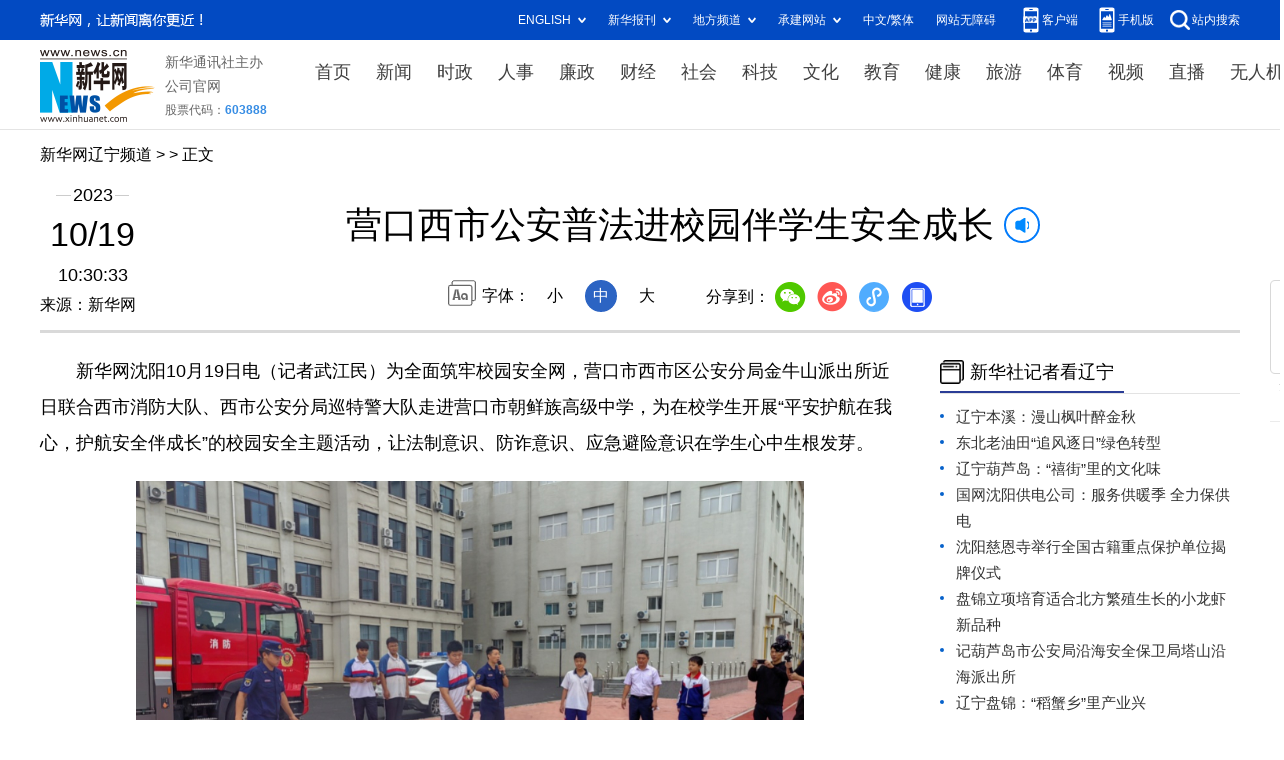

--- FILE ---
content_type: text/html; charset=utf-8
request_url: http://www.ln.xinhua.org/20231019/b5b31bdad09f4bc29f9c6aedd4e58a9f/c.html
body_size: 4888
content:
<!DOCTYPE html><html><head><meta name="templateId" content="54202c549fec40a8a2b413cb2c882255"> <meta http-equiv="Content-Type" content="text/html; charset=utf-8"> <meta name="apple-mobile-web-app-capable" content="yes"> <meta name="apple-mobile-web-app-status-bar-style" content="black"> <meta content="telephone=no" name="format-detection"> <meta http-equiv="X-UA-Compatible" content="IE=edge"> <meta content="width=device-width, initial-scale=1.0, minimum-scale=1.0, maximum-scale=1.0,user-scalable=no" name="viewport"> <meta name="keywords" content="校园,意识,安全,演练,西市" data="datasource:20231019b5b31bdad09f4bc29f9c6aedd4e58a9f" datatype="content"> <meta name="description" content="营口西市公安普法进校园伴学生安全成长-营口西市公安举办普法进校园活动。"> <title data="datasource:20231019b5b31bdad09f4bc29f9c6aedd4e58a9f" datatype="content">
            营口西市公安普法进校园伴学生安全成长-新华网辽宁频道
        </title> <link rel="stylesheet" href="http://lib.news.cn/common/reset.css"> <link rel="stylesheet" href="http://lib.news.cn/swiper/swiper3.4.2/swiper.min.css"> <link rel="stylesheet" href="http://ln.news.cn/lnpd/lnpddetail.css"> <link rel="stylesheet" href="http://www.news.cn/detail/css/cb_videoPlayer.css"> <script src="http://res.wx.qq.com/open/js/jweixin-1.6.0.js"></script> <script src="http://lib.news.cn/common/share.js"></script> <script src="http://lib.news.cn/jquery/jquery1.12.4/jquery.min.js"></script> <style>
        #sdgc .list-item {
            margin-bottom: 17px;
            padding-bottom: 12px;
            height: 80px;
            -webkit-box-sizing: border-box;
            -moz-box-sizing: border-box;
            box-sizing: border-box;
            border-bottom: 1px dotted #999
        }

        #sdgc .list-item .img {
            width: 120px;
            height: 67px;
            float: left;
            margin-right: 10px;
            overflow: hidden
        }

        #sdgc .list-item .img img {
            width: 100%;
            height: 100%
        }

        #sdgc .list-item .tit a {
            display: block;
            font-size: 15px;
            line-height: 22px;
            height: 44px;
            margin-bottom: 2px;
            margin-top: -5px;
            color: #333
        }

        #sdgc .list-item .tit span {
            display: inline-block;
            padding: 0 5px;
            font-size: 13px;
            line-height: 17px;
            background: #e30000;
            color: #fff
        }

        #sdgc .list-item .tit span a {
            height: auto;
            font-size: 13px;
            line-height: 17px;
            display: inline-block;
            background: #e30000;
            color: #fff
        }
        .list .list-pic li:third-child { margin-right: 2%; }
    </style><meta name="pagetype" content="1"><meta name="filetype" content="0"><meta name="publishedtype" content="1"><meta name="author" content="1464"><meta name="catalogs" content="01007022001"><meta name="subject" content=""><meta name="contentid" content="20231019b5b31bdad09f4bc29f9c6aedd4e58a9f"><meta name="publishdate" content="2023-10-19"><meta name="source" content="ycsys"><script src="//imgs.news.cn/webdig/xinhua_webdig.js" language="javascript" type="text/javascript" async></script></head> <div class="fix-ewm domPC" data="datasource:20231019b5b31bdad09f4bc29f9c6aedd4e58a9f" datatype="content"><img src="http://www.news.cn/detail2020/images/ewm.png" width="94" alt=""> <div class="fxd"><span class="fxd-wx"></span> <a href="javascript:void(0)" class="fxd-wb"></a> <span class="fxd-xcx"></span> <span class="fxd-khd"></span> <div class="fxd-wx-ewm"><img src="zxcode_20231019b5b31bdad09f4bc29f9c6aedd4e58a9f.jpg"></div> <div class="fxd-xcx-ewm"><img></div> <div class="fxd-khd-ewm"><img src="http://www.news.cn/politics/newpage2020/images/qrcode-app.png"></div></div></div> <div class="domPC"><script src="http://ln.news.cn/lnpd/pcdetailsdaohang.js"></script></div> <div class="domMobile"><script src="http://ln.news.cn/fvbvcbc/topdaohang.js"></script></div> <div class="header domPC" data="datasource:20231019b5b31bdad09f4bc29f9c6aedd4e58a9f" datatype="content"><div class="header-top clearfix"><div class="header-nav left"><a href="http://www.ln.news.cn/" target="_blank">新华网辽宁频道</a> &gt; <a class="curColumn"></a> &gt; 正文</div></div> <div class="header-cont clearfix"><div class="header-time left"><span class="year"><em>2023</em></span> <span class="day"><em>10</em>/<em>19</em></span> <span class="time">10:30:33</span></div> <div class="source">来源：新华网
            </div> <div class="head-line clearfix"><h1><span class="title">营口西市公安普法进校园伴学生安全成长</span> <span class="btn-audio"></span></h1> <audio id="audioDom" loop="loop" src="" class="hide"></audio> <div class="pageShare"><div class="setFont">字体：
                        <span id="fontSmall">小</span> <span id="fontNormal" class="active">中</span> <span id="fontBig">大</span></div> <div class="share">分享到：<a href="javascript:void(0)" class="wx"></a><a href="javascript:void(0)" class="wb"></a><a href="javascript:void(0)" class="xcx"></a><a href="javascript:void(0)" class="khd"></a> <div class="wx-ewm"><img src="zxcode_20231019b5b31bdad09f4bc29f9c6aedd4e58a9f.jpg"></div> <div class="xcx-ewm"><img></div> <div class="khd-ewm"><img src="http://www.news.cn/politics/newpage2020/images/qrcode-app.png"></div></div></div></div></div></div> <div class="mheader domMobile" data="datasource:20231019b5b31bdad09f4bc29f9c6aedd4e58a9f" datatype="content"><h1><span class="title">营口西市公安普法进校园伴学生安全成长</span></h1> <div class="info">
            2023-10-19 10:30:33
            <span>
                来源：新华网
            </span></div></div> <div class="main clearfix"><div class="main-left left"><div id="detail" data="datasource:20231019b5b31bdad09f4bc29f9c6aedd4e58a9f" datatype="content"><span id="detailContent"><p>　　新华网沈阳10月19日电（记者武江民）为全面筑牢校园安全网，营口市西市区公安分局金牛山派出所近日联合西市消防大队、西市公安分局巡特警大队走进营口市朝鲜族高级中学，为在校学生开展“平安护航在我心，护航安全伴成长”的校园安全主题活动，让法制意识、防诈意识、应急避险意识在学生心中生根发芽。</p><p><img style="display: block; margin-left: auto; margin-right: auto;" src="20231019b5b31bdad09f4bc29f9c6aedd4e58a9f_202310192c9b80c7a277482c88b6a5b59bf556bb.jpg" width="668" height="438" data-material-id="202310192564924" data-name="202310192c9b80c7a277482c88b6a5b59bf556bb.jpg"></p><figure class="image" style="text-align: center;"><figcaption><span style="color: #000080;">校园中的消防演练。（受访单位供图）</span></figcaption></figure><p>　　在法治宣传课上，社区民警通过一个个鲜活案例，围绕校园暴力、校园欺凌、青少年违法犯罪、防范电信网络诈骗等方面进行剖析与讲解。</p><p>　　疏散演练课上，随着警报响起，教师立即到达指定岗位，引导教学楼内学生快速疏散。为进一步增强学校师生的消防安全意识，增强自救能力，西市消防大队消防员和金牛山派出所民警向学生们展示各类灭火器，并指导如何使用。</p><p>　　在反恐演练课上，西市公安分局巡特警大队特战民警向学校保安人员详细讲解了盾牌、钢叉等防护器械的使用方法和注意事项，公安民警还与校方保安人员采取“现场模拟，实战对抗”方式进行反恐防暴演练，增加学校保安对反恐防暴突发事件的应对能力，切实维护校园安全。</p></span> <div id="articleEdit"><span class="tiyi1 domPC"><a href="javascript:void(0);" class="advise">【纠错】</a> <div id="advisebox01" class="tiyi01" style="display:none;"><div><iframe id="jc_link1" border="0" marginwidth="0" framespacing="0" marginheight="0" frameborder="0" noresize="noresize" scrolling="no" vspale="0" style="width:600px;height:350px;float:left;"></iframe></div> <div class="tiyi03"><div id="jc_close1" style="cursor:pointer;"><img src="http://www.news.cn/images/syicon/space.gif" width="24" height="24" border="0"></div></div></div></span> <span class="editor"> 【责任编辑:唐晓瑭】 </span></div></div> <div class="nextpage clearfix" style="display:none;"><div class="nextpage-tit">阅读下一篇：</div> <div class="nextpage-cont"><a href="#"></a></div></div></div> <div class="main-right right"><div class="columBox domPC"><div class="col-tit"><span><a href="http://ln.news.cn/xhs/index.htm" target="_blank">新华社记者看辽宁</a></span></div> <div class="col-cont"><div class="list list-mix"><ul></ul></div> <div class="list list-txt dot"><ul><li data="datasource:ded3dcb4d78240dd8c70f8c584b8711f" datatype="ds" preview="ds_"><a href="../../20231017/08c2686910804b24a84e29ae1a3379bc/c.html" target="_blank">辽宁本溪：漫山枫叶醉金秋</a></li><li><a href="http://www.news.cn/2023-10/18/c_1129923295.htm" target="_blank">东北老油田“追风逐日”绿色转型</a></li><li><a href="../../20231018/ffeabd432f644e92a27bb3207f8c31a7/c.html" target="_blank">辽宁葫芦岛：“禧街”里的文化味</a></li><li><a href="../../20231017/79adf06ddfe444619845a3e207cef638/c.html" target="_blank">国网沈阳供电公司：服务供暖季 全力保供电</a></li><li><a href="../../20231017/38b8221d7c2e4e28a4289559dcab0b8e/c.html" target="_blank">沈阳慈恩寺举行全国古籍重点保护单位揭牌仪式</a></li><li><a href="../../20231017/c1b83de682e84b339e36feb4f130ff7a/c.html" target="_blank">盘锦立项培育适合北方繁殖生长的小龙虾新品种</a></li><li><a href="../../20231017/4838a980d34f42ad86201ed0572d7864/c.html" target="_blank">记葫芦岛市公安局沿海安全保卫局塔山沿海派出所</a></li><li><a href="../../20231016/fc85a6d0d3d34820aa931476833ab561/c.html" target="_blank">辽宁盘锦：“稻蟹乡”里产业兴</a></li></ul></div> <div class="col-tit" style="margin-top:20px;"><span><a href="http://ln.news.cn/video/index.htm" target="_blank">视频</a></span></div> <div class="list list-pic"><ul data="datasource:e2a54a6ae1554f45a493b7443ae6d22b" datatype="ds" preview="ds_"><li><div class="img breath"><a href="../../20231015/055c6d1bbfd744a392057f296237654d/c.html" target="_blank" class="pic"><img src="../../20231015/055c6d1bbfd744a392057f296237654d/20231015055c6d1bbfd744a392057f296237654d_202310152f8b7e4f59bd411d81243b2cffc87b6b.png"></a></div> <div class="tit"><span><a href="../../20231015/055c6d1bbfd744a392057f296237654d/c.html" target="_blank">沈音师生激情唱响《我们走在大路上》</a></span></div></li><li><div class="img breath"><a href="../../20231008/c6df98af1f1840a1b1f15e90e7bf8026/c.html" target="_blank" class="pic"><img src="../../20231008/c6df98af1f1840a1b1f15e90e7bf8026/20231008c6df98af1f1840a1b1f15e90e7bf8026_20231008dfe8fb2daf364cc182ee8e0c7a6e8a65.png"></a></div> <div class="tit"><span><a href="../../20231008/c6df98af1f1840a1b1f15e90e7bf8026/c.html" target="_blank">33年后，这首歌曲是否依然让你心潮澎湃</a></span></div></li><li><div class="img breath"><a href="../../20230920/5e9097fb8d0c4ef4b6f930017ef3ab9c/c.html" target="_blank" class="pic"><img src="../../20230920/5e9097fb8d0c4ef4b6f930017ef3ab9c/202309205e9097fb8d0c4ef4b6f930017ef3ab9c_20230916f4acba3faaa24975a710cfb62c92bad9.jpg"></a></div> <div class="tit"><span><a href="../../20230920/5e9097fb8d0c4ef4b6f930017ef3ab9c/c.html" target="_blank">“小”牙小事儿早知道</a></span></div></li><li><div class="img breath"><a href="../../20230828/e7af9f3450814e4fa5ab72b05b0bd14b/c.html" target="_blank" class="pic"><img src="../../20230828/e7af9f3450814e4fa5ab72b05b0bd14b/20230828e7af9f3450814e4fa5ab72b05b0bd14b_202308281191dc1be5ec4a9dbda1b5c879bb0cf1.jpg"></a></div> <div class="tit"><span><a href="../../20230828/e7af9f3450814e4fa5ab72b05b0bd14b/c.html" target="_blank">消防员的一分钟</a></span></div></li></ul></div></div></div></div></div> <div class="foot"><script src="http://lib.news.cn/common/foot.js"></script></div> <div data="datasource:20231019b5b31bdad09f4bc29f9c6aedd4e58a9f" datatype="content"><div id="fontsize" style="display:none;">
            
        </div> <div id="fontcolor" style="display:none;">
            
        </div> <div id="wxpic" style="display:none;"><img src=""></div> <div id="wxtitle" style="display:none;">
            营口西市公安普法进校园伴学生安全成长
        </div></div> <script>
    //微信分享图功能
    var wxfxPic = $.trim($("#wxpic").find("img").attr("src"));
    var wxfxTit = $.trim($("#wxtitle").html()).replace("&nbsp;", "");
    var detaiWxPic = $("#wxsharepic").attr("src");
    if (wxfxPic == "") {
        wxfxPic = 'http://lib.news.cn/common/sharelogo.jpg';
    } else {
        wxfxPic = window.location.href.replace("c.html", wxfxPic)
    }
    console.log("wxfxTit", wxfxTit);

    wxConfig({
        title: wxfxTit,
        desc: '新华网，让新闻离你更近！',
        link: window.location.href,
        imgUrl: wxfxPic
    });
</script> <script src="http://www.news.cn/global/detail/xhCommonFun.js"></script> <script src="http://www.news.cn/2021homepro/scripts/fixedNav.js"></script> <script src="http://www.news.cn/2021detail/js/cb-video.js"></script> <script src="http://www.news.cn/2021detail/js/xh-column.js"></script> <script src="http://www.news.cn/detail/js/pager.js"></script> <script src="http://www.news.cn/detail/js/cb_detail_20220721.js"></script> <script type="text/javascript" src="http://a2.news.cn/js/xadndelayed.js"></script> <script src="http://www.news.cn/mobile/20210315mobile/scripts/ad_mobile.js"></script></html>

--- FILE ---
content_type: text/css
request_url: http://ln.news.cn/lnpd/lnpddetail.css
body_size: 4238
content:
.left {
    float: left;
}

.right {
    float: right;
}

.hide {
    display: none;
}

.domMobile {
    display: none;
}

.nav .nav-cont,
.header,
.main {
    width: 1200px;
    margin: 0 auto;
}

/*.logo-index {
    position: absolute;
    width: 70px;
    height: 50px;
    left: 50%;
    top: 0;
    margin-left: -690px;
    z-index: 99;
    background: url(http://www.xinhuanet.com/detail2020/images/logo.png) 0 0 no-repeat;
}
*/
.topAd {
    width: 1200px;
    margin: 0 auto;
}

.smallTop {
    z-index: 9999 !important;
}

.header {
    height: 185px;
    position: relative;
    text-align: center;
    border-bottom: 3px solid #d9d9d9;
}

.header .header-top {
    height: 30px;
    margin-top: 15px;
}

.header .header-time {
    width: 105px;
    text-align: center;
}

.header .header-time span {
    display: block;
    width: 100%;
    text-align: center;
    color: #000;
}

.header .header-time .year {
    height: 20px;
    display: block;
    background: url(http://www.xinhuanet.com/detail2020/images/bgYear.png) 50% 50% no-repeat;
}

.header .header-time .year em {
    font-size: 18px;
    background: #fff;
    font-style: normal;
    padding: 0 2px;
}

.header .header-time .day {
    height: 40px;
    font-size: 34px;
    margin: 10px 0;
}

.header .header-time .day em {
    font-style: normal;
}

.header .header-time .time {
    font-size: 18px;
    height: 20px;
}

.header .header-cont {
    margin-top: 10px;
}

.header .source {
    position: absolute;
    left: 0;
    top: 150px;
}

.header h1 {
    text-align: center;
    height: 80px;
    padding: 0 20px;
    line-height: 1.4em;
    margin-bottom: 15px;
    font-size: 36px;
    align-items: center;
    display: flex;
    justify-content: center;
    align-items: center;
}

.header h1 .title {
    max-width: 95%;
}

.header .setFont {
    height: 32px;
    line-height: 32px;
    background: url(http://www.xinhuanet.com/detail2020/images/icon-font.png) 0 0 no-repeat;
    padding-left: 34px;
    display: inline-block;
}

.header .setFont span {
    display: inline-block;
    width: 32px;
    height: 32px;
    margin: 0 5px;
    cursor: pointer;
}


.header .setFont span.active {
    background: #2c64c3;
    color: #fff;
    border-radius: 100%;
}

.header .share {
    height: 30px;
    line-height: 30px;
    padding-left: 34px;
    display: inline-block;
    vertical-align: middle;
    position: relative;
    z-index: 999;
}

.header .share * {
    vertical-align: middle;
}

.header .share a {
    width: 32px;
    height: 32px;
    display: inline-block;
    margin: 0 5px;
    transition: all .1s;
}



.header .share .wx {
    background: url(http://www.xinhuanet.com/detail2020/images/share.png) 0 0 no-repeat;
}

.header .share .wb {
    background: url(http://www.xinhuanet.com/detail2020/images/share.png) -45px 0 no-repeat;
}

.header .share .xcx {
    background: url(http://www.xinhuanet.com/detail2020/images/share.png) -133px 0 no-repeat;
}

.header .share .khd {
    background: url(http://www.xinhuanet.com/detail2020/images/share.png) -90px 0 no-repeat;
}

.header .share .wx-ewm,
.header .share .xcx-ewm,
.header .share .khd-ewm {
    margin-bottom: 24px;
    width: 150px;
    height: 150px;
    background-color: #348CEC;
    color: #808080;
    border-radius: 4px;
    overflow: hidden;
    text-align: center;
    position: absolute;
    left: 50px;
    top: 40px;
    display: none;
    z-index: 99;
}

.header .share .xcx-ewm {
    left: 125px;
}

.header .share .khd-ewm {
    left: 170px;
}

.header .share .wx-ewm img,
.header .share .xcx-ewm img,
.header .share .khd-ewm img {
    display: block;
    width: 135px;
    height: 135px;
    margin: 8px auto;
}

.main .main-left {
    width: 860px;
}

.main .main-right {
    width: 300px;
    padding-top: 20px;
}

.main #detail {
    font-size: 18px;
    line-height: 2em;
    padding-top: 20px;
}

.main #detail p {
    margin-bottom: 20px;
}

.main #detail p img {
    max-width: 90%;
    height: auto !important;
    margin: 0 auto;
    display: block;
}

.columBox {
    margin-bottom: 20px;
}

.columBox .col-tit {
    position: relative;
    height: 40px;
    line-height: 40px;
    border-bottom: 1px solid #e3e3e3;
    margin-bottom: 10px;
    overflow: hidden;
}

.columBox .col-tit span {
    position: relative;
    left: 0;
    top: 0;
    float: left;
    height: 38px;
    line-height: 38px;
    font-size: 18px;
    font-weight: bold;
    padding: 0 10px 0 30px;
    background: url(http://www.xinhuanet.com/detail2020/images/icon-colum.png) 0 50% no-repeat;
    border-bottom: 3px solid #2a3d96;
    z-index: 3;
}

.book {
    margin: 20px 0;
    background: url(http://www.xinhuanet.com/detail2020/images/bgBook.png);
    height: 201px;
    overflow: hidden;
    font-size: 12px;
}

.book li {
    float: left;
    width: 50%;
    text-align: center;
    box-sizing: border-box;
    padding-top: 21px;
}

.book li img {
    width: 110px;
    height: 110px;
}

.book .book-tit {
    margin: 5px 0;
    font-size: 14px;
    height: 40px;
    overflow: hidden;
}

.bookList {
    background: #ddedf8;
}

.bookList li {
    float: left;
    width: 138px;
    text-align: center;
    margin: 4px 0 4px 4px;
    background: #fff;
}

.bookList li img {
    width: 110px;
    height: 110px;
}

.bookList li .pic {
    margin: 10px 0 5px;
}

.bookList li .title {
    height: 60px;
    margin-bottom: 5px;
    overflow: hidden;
}

.bookList li .title a {
    font-size: 14px;
}

.bookList li:first-child {
    margin: 4px 0 4px 6px;
}

.hotList li {
    position: relative;
    line-height: 1.6em;
    font-size: 14px;
    margin-bottom: 15px;
    padding-left: 30px;
}

.hotList li:before {
    content: "";
    text-align: center;
    color: #fff;
    width: 24px;
    height: 32px;
    position: absolute;
    left: 0;
    top: 0;
    background: url(http://www.xinhuanet.com/detail2020/images/hotList.png) 0 -232px no-repeat;
}

.hotList .first:before {
    background: url(http://www.xinhuanet.com/detail2020/images/hotList.png) 0 0 no-repeat;
}

.hotList .second:before {
    background: url(http://www.xinhuanet.com/detail2020/images/hotList.png) 0 -76px no-repeat;
}

.hotList .third:before {
    background: url(http://www.xinhuanet.com/detail2020/images/hotList.png) 0 -152px no-repeat;
}

.hotList li:nth-child(1):before {
    content: "1";
}

.hotList li:nth-child(2):before {
    content: "2";
}

.hotList li:nth-child(3):before {
    content: "3";
}

.hotList li:nth-child(4):before {
    content: "4";
}

.hotList li:nth-child(5):before {
    content: "5";
}

.hotList li:nth-child(6):before {
    content: "6";
}

.hotList li:nth-child(7):before {
    content: "7";
}

.hotList li:nth-child(8):before {
    content: "8";
}

.hotList li:nth-child(9):before {
    content: "9";
}

.hotList li:nth-child(10):before {
    content: "10";
}

.relatedNews li {
    margin: 15px 0;
    padding-bottom: 15px;
    border-bottom: 1px solid #E6E6E6;
}

.relatedNews li a {
    display: block;
    margin: 10px 0;
    font-size: 18px;
    font-weight: 600;
    color: #404040;

}

.relatedNews li .info {
    font-size: 14px;
    color: #808080;
    line-height: 28px;
}

.relatedNews li .time {
    font-size: 14px;
    color: #808080;
    line-height: 28px;
}

.video li {
    clear: both;
    overflow: hidden;
    margin-bottom: 15px;
}

.video li .pic {
    height: 169px;
    width: 100%;
    position: relative;
    border-radius: 6px;
}

.video li .tit {
    line-height: 1.6em;
    width: 100%;
    box-sizing: border-box;
    padding: 5px 5px 5px 50px;
    color: #fff;
    position: absolute;
    left: 0;
    bottom: 0;
    z-index: 1;
    /* Permalink - use to edit and share this gradient: https://colorzilla.com/gradient-editor/#000000+0,000000+100&0+0,0.65+100 */
    background: -moz-linear-gradient(top, rgba(0, 0, 0, 0) 0%, rgba(0, 0, 0, 0.65) 100%);
    /* FF3.6-15 */
    background: -webkit-linear-gradient(top, rgba(0, 0, 0, 0) 0%, rgba(0, 0, 0, 0.65) 100%);
    /* Chrome10-25,Safari5.1-6 */
    background: linear-gradient(to bottom, rgba(0, 0, 0, 0) 0%, rgba(0, 0, 0, 0.65) 100%);
    /* W3C, IE10+, FF16+, Chrome26+, Opera12+, Safari7+ */
    filter: progid:DXImageTransform.Microsoft.gradient(startColorstr='#00000000', endColorstr='#a6000000', GradientType=0);
    /* IE6-9 */
}

.video li .tit a {
    color: #fff;
}

.video li a:before {
    content: "";
    position: absolute;
    width: 35px;
    height: 35px;
    left: 5px;
    bottom: 5px;
    z-index: 2;
    background: url(http://www.xinhuanet.com/detail2020/images/icon-video.png) 0 0 no-repeat;
}

.video li .col-source {
    height: 20px;
    line-height: 20px;
    margin-top: 5px;
}

.fixVideo {
    position: fixed;
    top: 85px;
}

.main-left .nextpage {
    height: 70px;
    line-height: 70px;
    margin: 20px 0;
    background: #f5fbff;
    border-top: 1px solid #dde8f3;
    border-bottom: 1px solid #dde8f3;
    display: none;
}

.main-left .nextpage .nextpage-tit {
    margin-left: 3%;
    float: left;
    box-sizing: border-box;
    width: 15%;
    height: 100%;
    font-size: 16px;
    color: #008aff;
    padding-left: 30px;
    background: url(http://www.xinhuanet.com/detail2020/images/icon-nextpage.png) 0 25px no-repeat;
}

.main-left .nextpage .nextpage-cont {
    float: left;
    width: 82%;
    height: 100%;
    text-align: left;
    overflow: hidden;
}

.main-left .nextpage .nextpage-cont a {
    display: flex;
    /*åž‚ç›´æŽ’åˆ—*/
    flex-direction: column;
    /* align-items: center; */
    /*ç”±äºŽflex-direction: columnï¼Œå› æ­¤align-itemsä»£è¡¨çš„æ˜¯æ°´å¹³æ–¹å‘*/
    justify-content: center;
    /*ç”±äºŽflex-direction: columnï¼Œå› æ­¤justify-contentä»£è¡¨çš„æ˜¯åž‚ç›´æ–¹å‘*/
    height: 100%;
    font-size: 20px;
    line-height: 1.4em;
    padding: 0 10px;
    color: #008aff;
}

.fix-ewm {
    position: fixed;
    left: 50%;
    top: 280px;
    margin-left: 630px;
}

.fix-ewm .fxd {
    margin-top: 10px;
    height: 200px;
    background: url(http://www.xinhuanet.com/detail2020/images/share1.png) 50% 0 no-repeat;
}

.fix-ewm .fxd-wx-ewm,
.fix-ewm .fxd-xcx-ewm,
.fix-ewm .fxd-khd-ewm {
    margin-bottom: 24px;
    width: 145px;
    height: 145px;
    background-color: #348CEC;
    color: #808080;
    border-radius: 4px;
    overflow: hidden;
    text-align: center;
    position: absolute;
    left: -23px;
    top: 195px;
    display: none;
}

.fix-ewm .fxd-khd-ewm {
    top: 332px;
}

.fix-ewm .fxd-xcx-ewm {
    top: 285px;
}

.fix-ewm .fxd-xcx-ewm img,
.fix-ewm .fxd-wx-ewm img,
.fix-ewm .fxd-khd-ewm img {
    display: block;
    width: 135px;
    height: 135px;
    margin: 5px auto;
}

.fix-ewm .fxd-wx {
    display: inline-block;
    position: absolute;
    left: 30px;
    top: 160px;
    width: 34px;
    height: 30px;
    cursor: pointer;
    background: url(http://www.xinhuanet.com/detail2020/images/shar2.png) 50% 0 no-repeat;
}

.fix-ewm .fxd-wb {
    display: inline-block;
    position: absolute;
    left: 30px;
    top: 205px;
    width: 34px;
    height: 30px;
    cursor: pointer;
    background: url(http://www.xinhuanet.com/detail2020/images/shar2.png) 50% -101px no-repeat;
}

.fix-ewm .fxd-xcx {
    display: inline-block;
    position: absolute;
    left: 30px;
    top: 250px;
    width: 34px;
    cursor: pointer;
    height: 30px;
    background: url(http://www.xinhuanet.com/detail2020/images/shar2.png) 50% -150px no-repeat;
}

.fix-ewm .fxd-khd {
    display: inline-block;
    position: absolute;
    left: 30px;
    top: 295px;
    width: 34px;
    cursor: pointer;
    height: 30px;
    background: url(http://www.xinhuanet.com/detail2020/images/shar2.png) 50% -48px no-repeat;
}

.topFixed {
    position: fixed;
    left: 0;
    top: 0;
    width: 100%;
    height: 65px;
    line-height: 1em !important;
    background: #fff;
    -webkit-box-shadow: 0 0px 15px 0 #b1b1b1;
    box-shadow: 0 5px 15px 0 #b1b1b1;
    border-top: 1px solid #ccc;
    border-bottom: 1px solid #ccc;
    line-height: 65px;
    overflow: hidden;
	font-size:30px;
    z-index: 9999;
}
.topFixed .title {
	font-size:28px!important;
}

.btn-audio {
    display: inline-block;
    width: 32px;
    height: 32px;
    margin-left: 10px;
    vertical-align: middle;
    border: 2px solid #027bfb;
    border-radius: 100%;
    cursor: pointer;
    position: relative;
}

.btn-audio:after {
    content: "";
    width: 18px;
    height: 18px;
    position: absolute;
    left: 7px;
    top: 7px;
    background: url(http://www.xinhuanet.com/detail2020/images/audio-play.gif) no-repeat;
}

.btn-audio-play:after {
    content: "";
    width: 18px;
    height: 18px;
    position: absolute;
    left: 7px;
    top: 7px;
    background: url(http://www.xinhuanet.com/detail2020/images/music.gif) no-repeat;
}

.pageVideo {
    display: none;
}

#detail .player-container {
    overflow: hidden;
    text-align: left;
    margin-bottom: 15px !important;
    text-indent: 0;
}

/*ie10ä»¥ä¸‹*/
.simpleVideo {
    text-align: center;
}

.simpleVideo video {
    margin: 0 auto;
}

/*ie10ä»¥ä¸‹*/
#div_currpage {
    margin-top: 20px;
}

#div_currpage span {
    display: inline-block;
    width: 26px;
    height: 26px;
    font-size: 12px;
    font-weight: 600;
    color: #FFF;
    text-align: center;
    line-height: 26px;
    background-color: #348CEC;
}

#div_currpage a {
    display: inline-block;
    padding: 0 10px;
    height: 26px;
    font-size: 12px;
    color: #818181;
    text-align: center;
    line-height: 26px;
    background-color: #F1F3F5;
    transition: all .4s;
    -moz-transition: all .4s;
    ;
    /* Firefox 4 */
    -webkit-transition: all .4s;
    /* Safari & Chrome */
    -o-transition: all .4s;
    ;
    /* Opera */
}

#div_currpage a:hover {
    color: #FFF;
    background-color: #348CEC;
}

#articleEdit {
    padding: 30px 0 10px;
    margin: 0 10px 20px 10px;
    text-align: right;
    font-size: 12px;
}

.tiyi1 {
    position: relative;
    z-index: 100;
    display: none;
}

.tiyi1 .tiyi01 {
    position: absolute;
    left: -445px;
    top: 25px;
    background-color: #FFF;
    height: 342px;
    width: 600px;
    visibility: visible;
}

.tiyi1 .tiyi03 {
    position: absolute;
    left: 570px;
    top: 2px;
    background: url("http://www.xinhuanet.com/images/syicon/space.gif") 0 -131px no-repeat;
    width: 24px;
    height: 24px;
}

.tiyi1 .advise,
.tiyi1 .advise2 {
    cursor: pointer;
    color: #8a0000
}

.ad2020 div {
    width: 100% !important;
    margin-bottom: 20px !important;
}

.ad2020 div img {
    width: 100% !important;
}

.player-container .dhy-video {
    position: relative !important;
}

#sdgc .list-item {
    margin-bottom: 17px;
    padding-bottom: 12px;
    /*height: 80px;*/
    -webkit-box-sizing: border-box;
    -moz-box-sizing: border-box;
    box-sizing: border-box;
    border-bottom: 1px dotted #999
}

#sdgc .list-item .img {

    height: 67px;
    float: left;
    margin-right: 10px;
    overflow: hidden
}

#sdgc .list-item .img img {
    width: 120px;
    height: 100%
}

#sdgc .list-item .tit a {
    display: block;
    font-size: 15px;
    line-height: 22px;
    /*height: 44px;*/
    margin-bottom: 2px;
    margin-top: -5px;
    color: #333
}

#sdgc .list-item .tit span {
    display: inline-block;
    padding: 0 5px;
    font-size: 13px;
    line-height: 17px;
    background: #e30000;
    color: #fff
}

#sdgc .list-item .tit span a {
    height: auto;
    font-size: 13px;
    line-height: 17px;
    display: inline-block;
    background: #e30000;
    color: #fff
}

.list.list-txt.dot{
	margin-top:10px;
}
.list.list-txt.dot li {
    position: relative;
    padding-left: 16px;
}

.list.list-txt.dot li:before {
    position: absolute;
    display: block;
    left: 0;
    top: 10px;
    content: "";
    width: 4px;
    height: 4px;
    -webkit-border-radius: 50%;
    -moz-border-radius: 50%;
    border-radius: 50%;
    background: #0762cb
}

.list.list-txt li {
    font-size: 15px;
    line-height: 26px;
    color: #333
}

.list.list-txt li a {
    color: #333
}

.list.list-pic  {
	margin-top:10px;
}
.list.list-pic ul {
    font-size: 0
}

.list.list-pic li {
	display:inline-block;
    vertical-align: top;
    -webkit-box-sizing: border-box;
    -moz-box-sizing: border-box;
    box-sizing: border-box;
	width:48%;
    position: relative
}
.list.list-pic li{
	margin-right:2%;
}

.list.list-pic li .img {
    position: relative;
    z-index: 1;
    width: 100%;
    height: auto
}

.list.list-pic li .img img {
    width: 100%;
    height: auto
}

.list.list-pic li .tit {
    font-size: 14px;
    line-height: 1.5;
    color: #333
}

.list.list-pic li .tit a {
    color: #333
}

.list.list-mix li {
    display: -webkit-box;
    display: -webkit-flex;
    display: -moz-box;
    display: -ms-flexbox;
    display: flex;
    -webkit-box-pack: justify;
    -webkit-justify-content: space-between;
    -moz-box-pack: justify;
    -ms-flex-pack: justify;
    justify-content: space-between
}

.list.list-mix li .img {
    position: relative;
    width: 147px;
    margin-right: 16px;
    overflow: hidden
}

.list.list-mix li .img img {
    position: relative;
    z-index: 1;
    width: 100%;
    height: 100%
}

.list.list-mix li .tit {
    -webkit-box-flex: 1;
    -webkit-flex: 1;
    -moz-box-flex: 1;
    -ms-flex: 1;
    flex: 1;
    display: -webkit-box;
    display: -webkit-flex;
    display: -moz-box;
    display: -ms-flexbox;
    display: flex;
    -webkit-box-align: center;
    -webkit-align-items: center;
    -moz-box-align: center;
    -ms-flex-align: center;
    align-items: center;
    font-size: 15px;
    line-height: 26px;
    -webkit-box-sizing: border-box;
    -moz-box-sizing: border-box;
    box-sizing: border-box;
    color: #333
}

.list.list-mix li .tit a {
    color: #333
}

/* .player-container .play-layer-leftBottom{
	 display:none!important;
} */

@media screen and (max-width: 767px) {

    .domPC {
        display: none;
    }

    .domMobile {
        display: block;
    }

    .pageVideo {
        width: 100%;
    }

    .mob-top .mob-top-nav {
        border-bottom: 10px solid #f5f5f5;
    }

    .mheader {
        text-align: center;
        padding-top: 15px;
    }

    .mheader .title {
        font-size: 24px;
        line-height: 32px;
        text-align: center;
    }

    .mheader h1 {
        font-size: 24px;
        line-height: 32px;
        margin-bottom: 10px;
        padding: 0 10px;
    }

    .mheader .info {
        font-size: 14px;
        color: #646d81;
    }

    .main {
        width: 100%;
        box-sizing: border-box;
        padding: 0 10px;
        font-size: 16px;
        overflow: hidden;
    }

    .main .main-left {
        width: 100%;
    }

    .main #detail img {
        max-width: 100%;
        height: auto;
    }

    .main #detail {
        font-size: 18px;
    }

    .main-left .nextpage {
        height: auto;
        line-height: 2em;
        margin: 20px 0 20px;
        background: #f5fbff;
        border-top: 1px solid #dde8f3;
        border-bottom: 1px solid #dde8f3;
    }

    .main-left .nextpage .nextpage-tit {
        margin-left: 5%;
        margin-top: 15px;
        width: 95%;
        height: 30px;
        line-height: 30px;
        font-size: 16px;
        overflow: hidden;
        background: url(http://www.xinhuanet.com/detail2020/images/icon-nextpage.png) 0 5px no-repeat;
    }

    .main-left .nextpage .nextpage-cont {
        width: 100%;
        height: auto;
        margin: 10px 0;
        text-align: center;
    }

    .main .main-right {
        width: 100%;
        padding-top: 0;
    }

    .main-left .nextpage .nextpage-cont a {
        font-size: 20px;
    }

    .hotList li a {
        font-size: 16px;
    }

    .book {
        margin: 20px 0;
        position: relative;
        background: none;
        background-size: 100% 100%;
        height: auto;
        overflow: hidden;
        font-size: 18px;
        border-right: 3px solid #ddedf7;
        display: none;
    }

    .book::before {
        content: "";
        position: absolute;
        left: 0;
        top: 0;
        width: 80px;
        height: 12px;
        background: url(http://www.xinhuanet.com/detail2020/images/bgMobileBook.jpg) 0 0 no-repeat;
        background-size: 100% auto;
        overflow: hidden;
    }

    .book::after {
        content: "";
        position: absolute;
        right: 0;
        bottom: 0;
        width: 80px;
        height: 12px;
        background: url(http://www.xinhuanet.com/detail2020/images/bgMobileBook.jpg) 0 0 no-repeat;
        background-size: 100% auto;
        overflow: hidden;
    }

    .book li {
        padding: 20px 10px;
        min-height: 200px;
        border: 3px solid #ddedf7;
        border-right: 0;
    }

    .book li .book-tit {
        font-size: 16px;
        line-height: 1.6em;
        height: 45px;
        overflow: hidden;
    }

    .video li {
        height: auto;
        position: relative;
    }

    .video li img {
        width: 100%;
        height: auto;
    }

    .video li .pic {
        height: auto;
    }

    #articleEdit {
        padding: 10px 0 10px;
        margin: 0 10px 0 10px;
        text-align: right;
        font-size: 12px;
    }
	.mob-top .mob-top-upper .wza{
		font-size:14px!important;
		}
	
	

.list.list-mix li .img {
    position: relative;
    width: 49%;
    margin-right: 16px;
    overflow: hidden
}

}

--- FILE ---
content_type: text/plain;charset=UTF-8
request_url: http://api.home.news.cn/wx/jsapi.do?callback=jQuery1124013202658219929364_1769748948813&mpId=390&url=http%3A%2F%2Fwww.ln.xinhua.org%2F20231019%2Fb5b31bdad09f4bc29f9c6aedd4e58a9f%2Fc.html&_=1769748948814
body_size: 329
content:
jQuery1124013202658219929364_1769748948813({"code":200,"description":"操作成功","content":{"signature":"9c661a7f8fbb6721051dafe6f081d2ce57ffc786","appId":"wxbb5196cf19a1a1af","nonceStr":"4e492d646427429bb8e203c43aaa2d1c","url":"http://wwwlnxinhuaorg/20231019/b5b31bdad09f4bc29f9c6aedd4e58a9f/chtml","timestamp":1769748951}});